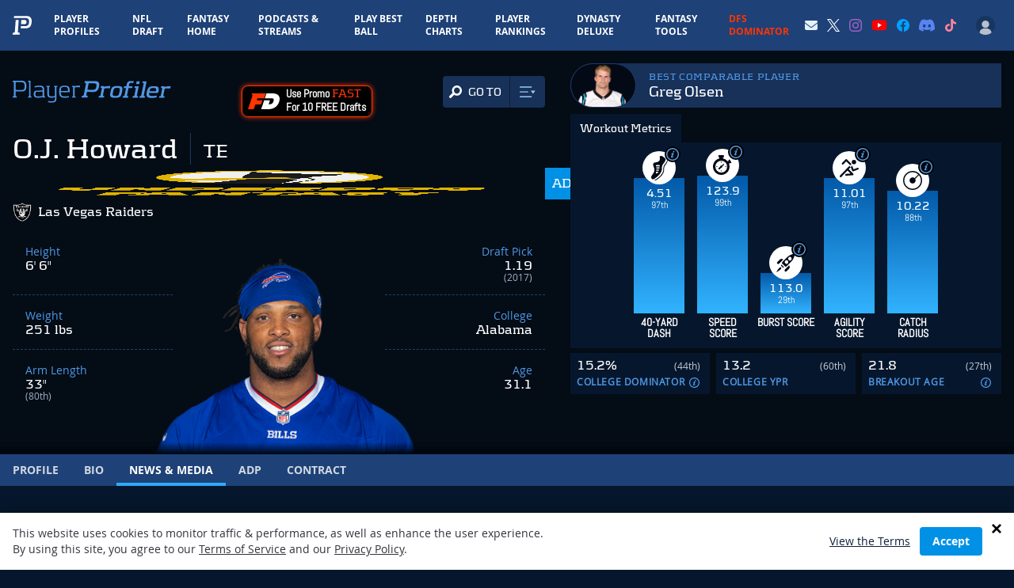

--- FILE ---
content_type: text/html; charset=utf-8
request_url: https://www.google.com/recaptcha/api2/aframe
body_size: 140
content:
<!DOCTYPE HTML><html><head><meta http-equiv="content-type" content="text/html; charset=UTF-8"></head><body><script nonce="HiL_iqsO_-gRhzzb9yHYbA">/** Anti-fraud and anti-abuse applications only. See google.com/recaptcha */ try{var clients={'sodar':'https://pagead2.googlesyndication.com/pagead/sodar?'};window.addEventListener("message",function(a){try{if(a.source===window.parent){var b=JSON.parse(a.data);var c=clients[b['id']];if(c){var d=document.createElement('img');d.src=c+b['params']+'&rc='+(localStorage.getItem("rc::a")?sessionStorage.getItem("rc::b"):"");window.document.body.appendChild(d);sessionStorage.setItem("rc::e",parseInt(sessionStorage.getItem("rc::e")||0)+1);localStorage.setItem("rc::h",'1769069787251');}}}catch(b){}});window.parent.postMessage("_grecaptcha_ready", "*");}catch(b){}</script></body></html>

--- FILE ---
content_type: application/javascript; charset=utf-8
request_url: https://fundingchoicesmessages.google.com/f/AGSKWxXJHGkNO-GhbkMUI_AIRXZ65mu_KJ3CXc_e0I2Eh_0Ni6K0CRW5lm3UhQ0M8SclLoxNyW4fKoRc8SEjTpFd2776FCn8FjQMn0ohwZC4lALfUJ-0TV8UU3ApyJsVOo5pd7Bti_Su8JAQs_N2thx0EAkVdY2KU2tUrU5nXAI4M34QHM9i38Ml9UzLmfUw/_/mmsAds./adfunction./app.ads-/railsad./adserv2.
body_size: -1289
content:
window['f8d20bae-d77d-4aa6-9328-cb5ab4bf3156'] = true;